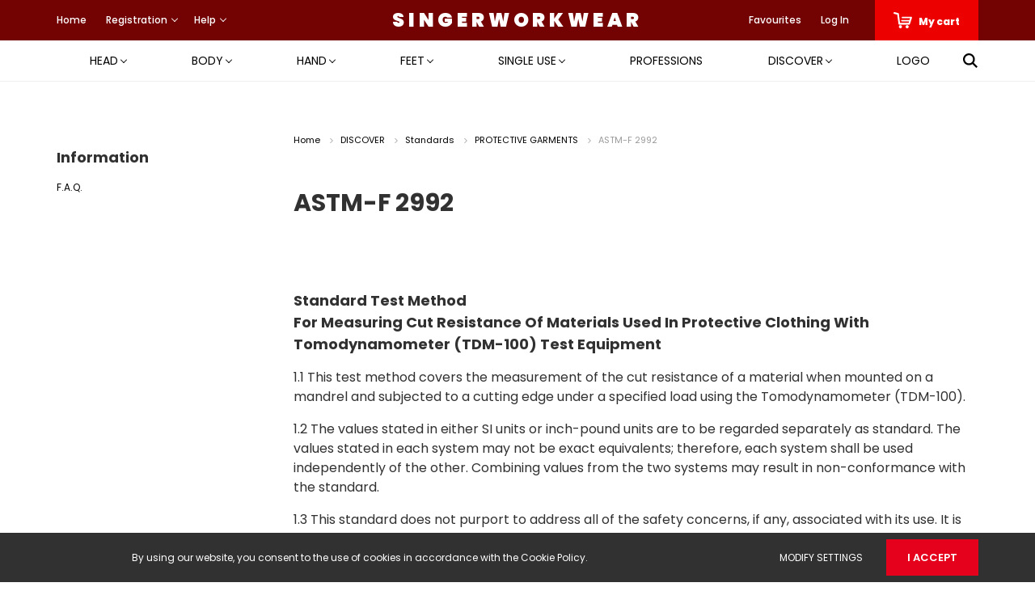

--- FILE ---
content_type: text/html; charset=UTF-8
request_url: https://singerworkwear.com/leirasok-532/tanusitvanyok-539/vedoruhazat-639/astm-f-2992-694
body_size: 18269
content:
<!DOCTYPE html>
<html lang="en" dir="ltr">
<head>
    <title>ASTM-F 2992 - SINGER® Safety | Shop Online | Premium Workwear</title>
    <meta charset="utf-8">
    <meta name="description" content="in our ASTM-F 2992 category, you will find the most suitable product for you. See our ASTM-F 2992 category.">
    <meta name="robots" content="index, follow">
    <meta property="og:title" content="" />
    <meta property="og:description" content="" />
    <meta property="og:type" content="website" />
    <meta property="og:url" content="https://singerworkwear.com/leirasok-532/tanusitvanyok-539/vedoruhazat-639/astm-f-2992-694" />
    <meta property="og:image" content="https://singerwebshop.cdn.shoprenter.hu/custom/singerwebshop/image/cache/w1200h628q100/https%3A//singerwebshop.cdn.shoprenter.hu/custom/singerwebshop/image/cache/w1200h628/no_image.jpg.webp%3Flastmod%3D0.1751877384.webp?lastmod=0.1751877384" />
    <link href="https://singerwebshop.cdn.shoprenter.hu/custom/singerwebshop/image/data/Fooldal_megjelenese/singer_logo_1.png?lastmod=1729000221.1751877384" rel="icon" />
    <link href="https://singerwebshop.cdn.shoprenter.hu/custom/singerwebshop/image/data/Fooldal_megjelenese/singer_logo_1.png?lastmod=1729000221.1751877384" rel="apple-touch-icon" />
    <base href="https://singerworkwear.com:443" />
    <meta name="google-site-verification" content="UQxbKBneG9w8MSYC_AtNoIgzsNnzW1xRHQVpfO9ilIY" />
<meta name="google-site-verification" content="MtUnRSwYmmaRh14hWd4df3FteQtLW9NPijUVpk1W_lQ" />
<meta name="google-site-verification" content="wEc7NMDTOy7nniZWEz_q8Ygu-dImvoiUqPa0Z_G_Wf4" />
<meta name="google-site-verification" content="1EIipeQ3rU1tZZPdJTyQhhtpdBjGjjzQWIO0YA8QA3k" />

    <meta name="viewport" content="width=device-width, initial-scale=1.0, maximum-scale=1.0, user-scalable=0" />
            <link href="https://singerworkwear.com/leirasok-532/tanusitvanyok-539/vedoruhazat-639/astm-f-2992-694" rel="canonical">
    
            
                    
                <link rel="preconnect" href="https://fonts.googleapis.com">
    <link rel="preconnect" href="https://fonts.gstatic.com" crossorigin>
    <link href="https://fonts.googleapis.com/css2?family=Poppins:ital,wght@0,400;0,500;0,600;0,700;0,800;0,900;1,400;1,500;1,600;1,700;1,800;1,900&display=swap" rel="stylesheet">
            <link rel="stylesheet" href="https://singerwebshop.cdn.shoprenter.hu/web/compiled/css/fancybox2.css?v=1768907443" media="screen">
            <link rel="stylesheet" href="https://singerwebshop.cdn.shoprenter.hu/custom/singerwebshop/catalog/view/theme/amsterdam_global/style/1742311735.1576771974.0.1681391823.css?v=null.1751877384" media="screen">
            <link rel="stylesheet" href="https://singerwebshop.cdn.shoprenter.hu/custom/singerwebshop/catalog/view/theme/amsterdam_global/stylesheet/stylesheet.css?v=1681391822" media="screen">
        <script>
        window.nonProductQuality = 100;
    </script>
    <script src="//ajax.googleapis.com/ajax/libs/jquery/1.10.2/jquery.min.js"></script>
    <script>window.jQuery || document.write('<script src="https://singerwebshop.cdn.shoprenter.hu/catalog/view/javascript/jquery/jquery-1.10.2.min.js?v=1484139539"><\/script>');</script>
    <script type="text/javascript" src="//cdn.jsdelivr.net/npm/slick-carousel@1.8.1/slick/slick.min.js"></script>

            
    

    <!--Header JavaScript codes--><script src="https://singerwebshop.cdn.shoprenter.hu/web/compiled/js/countdown.js?v=1768907442"></script><script src="https://singerwebshop.cdn.shoprenter.hu/web/compiled/js/base.js?v=1768907442"></script><script src="https://singerwebshop.cdn.shoprenter.hu/web/compiled/js/fancybox2.js?v=1768907442"></script><script src="https://singerwebshop.cdn.shoprenter.hu/web/compiled/js/before_starter2_head.js?v=1768907442"></script><script src="https://singerwebshop.cdn.shoprenter.hu/web/compiled/js/before_starter2_productpage.js?v=1768907442"></script><script src="https://singerwebshop.cdn.shoprenter.hu/web/compiled/js/nanobar.js?v=1768907442"></script><script src="https://singerwebshop.cdn.shoprenter.hu/web/compiled/js/compare.js?v=1768907442"></script><!--Header jQuery onLoad scripts--><script>window.countdownFormat='%D:%H:%M:%S';var BASEURL='https://singerworkwear.com';Currency={"symbol_left":"","symbol_right":" EUR","decimal_place":2,"decimal_point":".","thousand_point":",","currency":"EUR","value":0.0024691000000000001};$(document).ready(function(){$('.fancybox').fancybox({maxWidth:820,maxHeight:650,afterLoad:function(){wrapCSS=$(this.element).data('fancybox-wrapcss');if(wrapCSS){$('.fancybox-wrap').addClass(wrapCSS);}},helpers:{thumbs:{width:50,height:50}}});$('.fancybox-inline').fancybox({maxWidth:820,maxHeight:650,type:'inline'});});$(window).load(function(){});</script><script src="https://singerwebshop.cdn.shoprenter.hu/web/compiled/js/vue/manifest.bundle.js?v=1768907440"></script><script>var ShopRenter=ShopRenter||{};ShopRenter.onCartUpdate=function(callable){document.addEventListener('cartChanged',callable)};ShopRenter.onItemAdd=function(callable){document.addEventListener('AddToCart',callable)};ShopRenter.onItemDelete=function(callable){document.addEventListener('deleteCart',callable)};ShopRenter.onSearchResultViewed=function(callable){document.addEventListener('AuroraSearchResultViewed',callable)};ShopRenter.onSubscribedForNewsletter=function(callable){document.addEventListener('AuroraSubscribedForNewsletter',callable)};ShopRenter.onCheckoutInitiated=function(callable){document.addEventListener('AuroraCheckoutInitiated',callable)};ShopRenter.onCheckoutShippingInfoAdded=function(callable){document.addEventListener('AuroraCheckoutShippingInfoAdded',callable)};ShopRenter.onCheckoutPaymentInfoAdded=function(callable){document.addEventListener('AuroraCheckoutPaymentInfoAdded',callable)};ShopRenter.onCheckoutOrderConfirmed=function(callable){document.addEventListener('AuroraCheckoutOrderConfirmed',callable)};ShopRenter.onCheckoutOrderPaid=function(callable){document.addEventListener('AuroraOrderPaid',callable)};ShopRenter.onCheckoutOrderPaidUnsuccessful=function(callable){document.addEventListener('AuroraOrderPaidUnsuccessful',callable)};ShopRenter.onProductPageViewed=function(callable){document.addEventListener('AuroraProductPageViewed',callable)};ShopRenter.onMarketingConsentChanged=function(callable){document.addEventListener('AuroraMarketingConsentChanged',callable)};ShopRenter.onCustomerRegistered=function(callable){document.addEventListener('AuroraCustomerRegistered',callable)};ShopRenter.onCustomerLoggedIn=function(callable){document.addEventListener('AuroraCustomerLoggedIn',callable)};ShopRenter.onCustomerUpdated=function(callable){document.addEventListener('AuroraCustomerUpdated',callable)};ShopRenter.onCartPageViewed=function(callable){document.addEventListener('AuroraCartPageViewed',callable)};ShopRenter.customer={"userId":0,"userClientIP":"3.134.103.138","userGroupId":8,"customerGroupTaxMode":"gross","customerGroupPriceMode":"gross_net_tax","email":"","phoneNumber":"","name":{"firstName":"","lastName":""}};ShopRenter.theme={"name":"amsterdam_global","family":"amsterdam","parent":""};ShopRenter.shop={"name":"singerwebshop","locale":"en","currency":{"code":"EUR","rate":0.0024691000000000001},"domain":"singerwebshop.myshoprenter.hu"};ShopRenter.page={"route":"product\/list","queryString":"leirasok-532\/tanusitvanyok-539\/vedoruhazat-639\/astm-f-2992-694"};ShopRenter.formSubmit=function(form,callback){callback();};let loadedAsyncScriptCount=0;function asyncScriptLoaded(position){loadedAsyncScriptCount++;if(position==='body'){if(document.querySelectorAll('.async-script-tag').length===loadedAsyncScriptCount){if(/complete|interactive|loaded/.test(document.readyState)){document.dispatchEvent(new CustomEvent('asyncScriptsLoaded',{}));}else{document.addEventListener('DOMContentLoaded',()=>{document.dispatchEvent(new CustomEvent('asyncScriptsLoaded',{}));});}}}}</script><script type="text/javascript"src="https://singerwebshop.cdn.shoprenter.hu/web/compiled/js/vue/customerEventDispatcher.bundle.js?v=1768907440"></script><!--Custom header scripts--><script>function _slicedToArray(arr,i){return _arrayWithHoles(arr)||_iterableToArrayLimit(arr,i)||_unsupportedIterableToArray(arr,i)||_nonIterableRest();}
function _nonIterableRest(){throw new TypeError("Invalid attempt to destructure non-iterable instance.\nIn order to be iterable, non-array objects must have a [Symbol.iterator]() method.");}
function _unsupportedIterableToArray(o,minLen){if(!o)return;if(typeof o==="string")return _arrayLikeToArray(o,minLen);var n=Object.prototype.toString.call(o).slice(8,-1);if(n==="Object"&&o.constructor)n=o.constructor.name;if(n==="Map"||n==="Set")return Array.from(o);if(n==="Arguments"||/^(?:Ui|I)nt(?:8|16|32)(?:Clamped)?Array$/.test(n))return _arrayLikeToArray(o,minLen);}
function _arrayLikeToArray(arr,len){if(len==null||len>arr.length)len=arr.length;for(var i=0,arr2=new Array(len);i<len;i++){arr2[i]=arr[i];}return arr2;}
function _iterableToArrayLimit(arr,i){var _i=arr==null?null:typeof Symbol!=="undefined"&&arr[Symbol.iterator]||arr["@@iterator"];if(_i==null)return;var _arr=[];var _n=true;var _d=false;var _s,_e;try{for(_i=_i.call(arr);!(_n=(_s=_i.next()).done);_n=true){_arr.push(_s.value);if(i&&_arr.length===i)break;}}catch(err){_d=true;_e=err;}finally{try{if(!_n&&_i["return"]!=null)_i["return"]();}finally{if(_d)throw _e;}}return _arr;}
function _arrayWithHoles(arr){if(Array.isArray(arr))return arr;}
document.addEventListener('DOMContentLoaded',function(){document.querySelectorAll('.s-carousel').forEach(function(e,ptr){var int=parseInt;var pageXCoords=[];var pagePtr=0;var maxScroll=null;var update=function update(nextPagePtr){if(nextPagePtr>pageXCoords.length-1){nextPagePtr=0;}else if(nextPagePtr<0){nextPagePtr=pageXCoords.length-1;}
pagePtr=nextPagePtr;var nextPx=pageXCoords[pagePtr];if(nextPx>maxScroll){nextPx=maxScroll;}
e.querySelector('.s-carousel-items').style.transform="translateX(-".concat(nextPx,"px)");};var init=function init(event){pageXCoords=[0];pagePtr=0;e.querySelector('.s-carousel-items').style.transform=null;var rects=[];var sumItemWidth=0;e.querySelectorAll('.s-carousel-items > div').forEach(function(item,ptr){var _getComputedStyle=getComputedStyle(item),marginLeft=_getComputedStyle.marginLeft,borderLeftWidth=_getComputedStyle.borderLeftWidth,borderRightWidth=_getComputedStyle.borderRightWidth,marginRight=_getComputedStyle.marginRight;var bRect=item.getBoundingClientRect();var itemWidth=int(marginLeft)+int(borderLeftWidth)+bRect.width+int(borderRightWidth)+int(marginRight);rects.push({xStart:sumItemWidth,xEnd:sumItemWidth+itemWidth,width:itemWidth,elem:item});sumItemWidth+=itemWidth;});var viewportWidth=e.clientWidth;var offset=0;var nextRect=null;for(var i=0;i<rects.length-1;i++){var rect=rects[i];nextRect=rects[i+1];rect.elem.classList.remove('last');if(nextRect.xEnd-nextRect.width*.5-offset>viewportWidth){rect.elem.classList.add('last');pageXCoords.push(rect.xStart);offset=rect.xStart;}}
if(nextRect===null){return;}
if(pageXCoords.length===1){pageXCoords.push(maxScroll);}
maxScroll=nextRect.xEnd-viewportWidth;if(sumItemWidth>viewportWidth){e.classList.add('s-carousel-scrolled');}else{e.classList.remove('s-carousel-scrolled');}};e.innerHTML="\n        <div class=\"s-carousel-buttons\">\n            <div class=\"s-carousel-btn s-carousel-left\">\n                <i class=\"fa-solid fa-angle-left\"></i>\n            </div>\n            <div class=\"s-carousel-btn s-carousel-btn-spacer\"></div>\n            <div class=\"s-carousel-btn s-carousel-right\">\n                <i class=\"fa-solid fa-angle-right\"></i>\n            </div>\n        </div>\n        <div class=\"s-carousel-items\">".concat(e.innerHTML,"</div>\n    ");setTimeout(function(){e.querySelector('.s-carousel-left').onclick=function(){update(pagePtr-1);};e.querySelector('.s-carousel-right').onclick=function(){update(pagePtr+1);};init();var resizeObserver=new ResizeObserver(function(entries){return init('resized');});resizeObserver.observe(e);var mutationObserver=new MutationObserver(function(entries){return init('mutated');});mutationObserver.observe(e,{childList:true,subtree:true});},10);e.querySelectorAll('a').forEach(function(e,ptr){var _e$querySelectorAll=e.querySelectorAll('img'),_e$querySelectorAll2=_slicedToArray(_e$querySelectorAll,2),first=_e$querySelectorAll2[0],second=_e$querySelectorAll2[1];if(second===undefined){return;}
second.style.display='none';e.onmouseenter=function(){first.style.display='none';second.style.display='block';};e.onmouseleave=function(){second.style.display='none';first.style.display='block';};});});});</script>                
            
            <script>window.dataLayer=window.dataLayer||[];function gtag(){dataLayer.push(arguments)};var ShopRenter=ShopRenter||{};ShopRenter.config=ShopRenter.config||{};ShopRenter.config.googleConsentModeDefaultValue="denied";</script>                        <script type="text/javascript" src="https://singerwebshop.cdn.shoprenter.hu/web/compiled/js/vue/googleConsentMode.bundle.js?v=1768907440"></script>

            
            
            
            
                <!--Global site tag(gtag.js)--><script async src="https://www.googletagmanager.com/gtag/js?id=G-CSH37VL1HP"></script><script>window.dataLayer=window.dataLayer||[];function gtag(){dataLayer.push(arguments);}
gtag('js',new Date());gtag('config','G-CSH37VL1HP');</script>                                <script type="text/javascript" src="https://singerwebshop.cdn.shoprenter.hu/web/compiled/js/vue/GA4EventSender.bundle.js?v=1768907440"></script>

    
    
</head>
<body id="body" class="page-body product-list-body category-list-body amsterdam_global-body header--style-1" role="document">
<script>var bodyComputedStyle=window.getComputedStyle(document.body);ShopRenter.theme.breakpoints={'xs':parseInt(bodyComputedStyle.getPropertyValue('--breakpoint-xs')),'sm':parseInt(bodyComputedStyle.getPropertyValue('--breakpoint-sm')),'md':parseInt(bodyComputedStyle.getPropertyValue('--breakpoint-md')),'lg':parseInt(bodyComputedStyle.getPropertyValue('--breakpoint-lg')),'xl':parseInt(bodyComputedStyle.getPropertyValue('--breakpoint-xl'))}</script>
                    

<!-- cached --><div class="Fixed nanobar bg-dark js-nanobar-first-login">
    <div class="container nanobar-container">
        <div class="row flex-column flex-sm-row">
            <div class="col-12 col-sm-8 nanobar-text-cookies align-self-center">
                By using our website, you consent to the use of cookies in accordance with the Cookie Policy.
            </div>
            <div class="col-12 col-sm-4 nanobar-buttons mt-3 m-sm-0 text-center text-sm-right">
                <a href="" class="btn btn-link nanobar-settings-button js-nanobar-settings-button">
                    Modify settings
                </a>
                <a href="" class="btn btn-primary nanobar-btn js-nanobar-close-cookies" data-button-save-text="Save settings">
                    I accept
                </a>
            </div>
        </div>
        <div class="nanobar-cookies js-nanobar-cookies flex-column flex-sm-row text-left pt-3 mt-3" style="display: none;">
            <div class="form-check pt-2 pb-2 pr-2 mb-0">
                <input class="form-check-input" type="checkbox" name="required_cookies" disabled checked />
                <label class="form-check-label text-white">
                    Required cookies
                    <div class="cookies-help-text text-muted">
                        These cookies help make the webshop usable and workable.
                    </div>
                </label>
            </div>
            <div class="form-check pt-2 pb-2 pr-2 mb-0">
                <input class="form-check-input js-nanobar-marketing-cookies" type="checkbox" name="marketing_cookies"
                         checked />
                <label class="form-check-label">
                    Marketing cookies
                    <div class="cookies-help-text text-muted">
                        These cookies help us to display advertisements and products that match your interests in the webshop.
                    </div>
                </label>
            </div>
        </div>
    </div>
</div>

<script>
    (function ($) {
        $(document).ready(function () {
            new AuroraNanobar.FirstLogNanobarCheckbox(jQuery('.js-nanobar-first-login'), 'bottom');
        });
    })(jQuery);
</script>
<!-- /cached -->

                <!-- page-wrap -->

                <div class="page-wrap">
                            
    <header class="d-none d-lg-block">
                    <nav class="navbar header-navbar p-0">
                <div class="container">
                    <div class="row no-gutters w-100">
                        <div class="col-lg-5">
                            <div class="d-flex align-items-center h-100">
                                <!-- cached -->
    <ul class="nav headermenu-list">
                    <li class="nav-item header-font-color">
                <a class="nav-link" href="https://singerworkwear.com"
                    target="_self"
                                        title="Home"
                >
                    Home
                </a>
                            </li>
                    <li class="nav-item dropdown header-font-color">
                <a class="nav-link" href="https://singerworkwear.com"
                    target="_self"
                     class="dropdown-toggle disabled"                    title="Registration"
                >
                    Registration
                </a>
                                    <ul class="dropdown-hover-menu">
                                                    <li class="dropdown-item">
                                <a href="https://singerworkwear.com/customer/register" title="EN - Registration" target="_self">
                                    EN - Registration
                                </a>
                            </li>
                                                    <li class="dropdown-item">
                                <a href="https://singerworkwear.hu/customer/register" title="HU - Regisztráció" target="_self">
                                    HU - Regisztráció
                                </a>
                            </li>
                                            </ul>
                            </li>
                    <li class="nav-item dropdown header-font-color">
                <a class="nav-link" href="https://singerworkwear.com"
                    target="_self"
                     class="dropdown-toggle disabled"                    title="Help"
                >
                    Help
                </a>
                                    <ul class="dropdown-hover-menu">
                                                    <li class="dropdown-item">
                                <a href="https://singerworkwear.com/fizetes-szallitas-34" title="Payment, Delivery" target="_self">
                                    Payment, Delivery
                                </a>
                            </li>
                                                    <li class="dropdown-item">
                                <a href="https://singerworkwear.com/viszonteladok-61" title="Resellers" target="_self">
                                    Resellers
                                </a>
                            </li>
                                                    <li class="dropdown-item">
                                <a href="https://singerworkwear.com/gyakran-feltett-kerdesek-36" title=" Frequently Asked Questions" target="_self">
                                     Frequently Asked Questions
                                </a>
                            </li>
                                                    <li class="dropdown-item">
                                <a href="https://singerworkwear.com/index.php?route=information/sitemap" title="Site Map" target="_self">
                                    Site Map
                                </a>
                            </li>
                                                    <li class="dropdown-item">
                                <a href="https://singerworkwear.com/meretek-52" title="Sizes" target="_self">
                                    Sizes
                                </a>
                            </li>
                                            </ul>
                            </li>
            </ul>
    <!-- /cached -->
                            </div>
                        </div>
                        <div class="col-lg-2">
                            <div class="d-flex-center h-100 p-1">
                                <!-- cached -->
    <a class="navbar-brand mr-auto ml-auto" href="/">SINGERWORKWEAR</a>
<!-- /cached -->
                            </div>
                        </div>
                        <div class="col-lg-5">
                            <div class="d-flex justify-content-end align-items-center h-100">
                                <hx:include src="/_fragment?_path=_format%3Dhtml%26_locale%3Den%26_controller%3Dmodule%252Fwishlist&amp;_hash=onVzu70ACZMEZUpTEjl926DANpOura2nDj1MbEqOcdI%3D"></hx:include>
                                <!-- cached -->
    <ul class="nav login-list">
                    <li class="nav-item header-font-color">
                <a class="nav-link" href="index.php?route=account/login" title="Log In">
                    Log In
                </a>
            </li>
            </ul>
<!-- /cached -->
                                <div id="js-cart">
                                    <hx:include src="/_fragment?_path=_format%3Dhtml%26_locale%3Den%26_controller%3Dmodule%252Fcart&amp;_hash=yFkyMqt0R06fgSDjNADf87F712T5wQPFtci6HCX4syc%3D"></hx:include>
                                </div>
                            </div>
                        </div>
                    </div>
                </div>
            </nav>
            <div class="header-bottom sticky-head">
                <div class="container">
                    <nav class="navbar header-category-navbar">
                        


                    
            <div id="module_category_wrapper" class="module-category-wrapper">
    
    <div id="category" class="module content-module header-position category-module" >
                                    <div class="module-head">
                                <h3 class="module-head-title">Categories / Products</h3>
                    </div>
                            <div class="module-body">
                        <div id="category-nav">
            


<ul class="nav nav-fill category category-menu sf-menu sf-horizontal builded">
    <li id="cat_138" class="nav-item item category-list module-list parent even dropDownParent align-1">
    <a href="https://singerworkwear.com/head-138" class="nav-link">
        HEAD
    </a>
    <div class="children js-subtree-dropdown subtree-dropdown">
        <div style="width: 1200px; height: 360px" class="subtree-dropdown-inner p-4">
            <div class="container singer-menu-container">
	<div class="col">
		<div><a class="h1" href="https://singerworkwear.com/head-138/eyes-and-face-protection-356" style="color: #019ce1">Eyes and face protection</a>
		</div>
		<div><a href="https://singerworkwear.com/head-138/eyes-and-face-protection-356/safety-spectacles-151">Safety spectacles</a>
		</div>
		<div><a href="https://singerworkwear.com/head-138/eyes-and-face-protection-356/wraparound-safety-glasses-152">Googles</a>
		</div>
		<div><a href="https://singerworkwear.com/head-138/eyes-and-face-protection-356/face-shields-and-visors-153">Face shields and visors</a>
		</div>
		<div><a href="https://singerworkwear.com/head-138/eyes-and-face-protection-356/eyewear-accessories-146">Eyewear accessorioe</a>
		</div>
	</div>
	<div class="col">
		<div><a class="h1" href="https://singerworkwear.com/head-138/skull-protection-358" style="color: #019ce1">Skull protection</a>
		</div>
		<div><a href="https://singerworkwear.com/head-138/skull-protection-358/sisakok-es-sapkak-365">Helments and cap</a>
		</div>
		<div><a href="https://singerworkwear.com/head-138/skull-protection-358/fejlampak-368">Headlamps</a>
		</div>
		<div><a href="https://singerworkwear.com/head-138/skull-protection-358/kotott-sapkak-369">Knitted hats</a>
		</div>
		<div><a href="https://singerworkwear.hcom/head-138/skull-protection-358/egyszerhasznalatos-370">Single use</a>
		</div>
		<div><a href="https://singerworkwear.com/head-138/skull-protection-358/kiegeszitok-373">Accessories</a>
		</div>
	</div>
	<div>
		<div class="col">
			<div><a class="h1" href="https://singerworkwear.com/head-138/legzesvedelem-359" style="color: #019ce1">Respiratory protection</a>
			</div>
			<div><a href="https://singerworkwear.com/head-138/legzesvedelem-359/felalarcok-374">Half-masks</a>
			</div>
			<div><a href="https://singerworkwear.com/head-138/legzesvedelem-359/patronok-es-szurok-375">Cartridges and filters</a>
			</div>
			<div><a href="https://singerworkwear.com/head-138/legzesvedelem-359/egyszerhasznalatos-felalarcok-377">Single use half-masks</a>
			</div>
			<div><a href="https://singerworkwear.com/head-138/legzesvedelem-359/teljes-arcmaszkok-379">Full face masks</a>
			</div>
		</div>
		<div class="col">
			<div><a class="h1" href="https://singerworkwear.com/head-138/fulvedok-361" style="color: #019ce1">Ear protection</a>
			</div>
			<div><a href="https://singerworkwear.com/head-138/fulvedo-361/fultok-382">Ear muffs</a>
			</div>
			<div><a href="https://singerworkwear.com/head-138/fulvedo-361/fuldugok-fejpanttal-384">Headband</a>
			</div>
			<div><a href="https://singerworkwear.com/head-138/fulvedo-361/fuldugok-385">Earplugs</a>
			</div>
		</div>
		<div> 
		</div>
	</div>
</div>
        </div>
    </div>
</li><li id="cat_139" class="nav-item item category-list module-list parent odd dropDownParent align-1">
    <a href="https://singerworkwear.com/body-139" class="nav-link">
        BODY
    </a>
    <div class="children js-subtree-dropdown subtree-dropdown">
        <div style="width: 1200px; height: 300px" class="subtree-dropdown-inner p-4">
            <div class="container singer-menu-container">
	<div class="col">
		<div><a class="h1" href="https://singerworkwear.com/body-139/zuhanasgatlas-386" style="color: #a3b430">Fall arrest</a>
		</div>
		<div><a href="https://singerworkwear.com/body-139/zuhanasgatlas-386/hevederek-392">Harnesses</a>
		</div>
		<div><a href="https://singerworkwear.com/body-139/zuhanasgatlas-386/kotelek-393">Lanyards</a>
		</div>
		<div><a href="https://singerworkwear.com/body-139/zuhanasgatlas-386/kikotesi-eszkozok-395">Anchorage lines</a>
		</div>
		<div><a href="https://singerworkwear.com/body-139/zuhanasgatlas-386/karabinerek-zarkapcsok-398">Connectors</a>
		</div>
		<div><a href="https://singerworkwear.com/body-139/zuhanasgatlas-386/zuhanasgatlo-tartozekok-399">Fall arrest accessories</a>
		</div>
		<div><a href="https://singerworkwear.com/body-139/zuhanasgatlas-386/zuhanasgatlo-szettek-402">Ready made sets</a>
		</div>
	</div>
	<div class="col">
		<div><a class="h1" href="https://singerworkwear.com/body-139/jollathatosagi-ruhazat-389" style="color: #a3b430">High visibility garments</a>
		</div>
		<div><a href="https://singerworkwear.com/body-139/jollathatosagi-ruhazat-389/jollathatosagi-tartozekok-404">High visibility accessories</a>
		</div>
		<div><a href="https://singerworkwear.com/body-139/jollathatosagi-ruhazat-389/jollathatosagi-mellenyek-406">High visibility vests</a>
		</div>
		<div><a href="https://singerworkwear.com/body-139/jollathatosagi-ruhazat-389/jollathatosagi-munkaruha-411">High visibility workwear</a>
		</div>
      	<div><a href="https://singerworkwear.com/body-139/jollathatosagi-ruhazat-389/jollathatosagi-ruhazat-rossz-idojarashoz-409">Higth visibility foul weather garments</a>
		</div>
	</div>
	<div>
		<div class="col">
			<div><a class="h1" href="https://singerworkwear.com/body-139/ruhak-es-kiegeszitok-390" style="color: #a3b430">Garments and accessories</a>
			</div>
			<div><a href="https://singerworkwear.com/body-139/ruhak-es-kiegeszitok-390/kiegeszitok-413">Accessories</a>
			</div>
			<div><a href="https://singerworkwear.com/body-139/ruhak-es-kiegeszitok-390/ruhazat-rossz-idore-414">Foul weather garments</a>
			</div>
			<div><a href="https://singerworkwear.com/body-139/ruhak-es-kiegeszitok-390/munkaruhazat-417">Workwear</a>
			</div>
			<div><a href="https://singerworkwear.com/body-139/ruhak-es-kiegeszitok-390/egyszerhasznalatos-418">Single use</a>
			</div>
			<div><a href="https://singerworkwear.com/body-139/ruhak-es-kiegeszitok-390/ruhak-hegeszteshez-419">Welder clothing</a>
			</div>
		</div>
		<div> 
		</div>
	</div>
</div>
        </div>
    </div>
</li><li id="cat_140" class="nav-item item category-list module-list parent even dropDownParent align-1">
    <a href="https://singerworkwear.com/hand-140" class="nav-link">
        HAND
    </a>
    <div class="children js-subtree-dropdown subtree-dropdown">
        <div style="width: 1200px; height: 150px" class="subtree-dropdown-inner p-4">
            <div class="container singer-menu-container">
	<div class="col">
		<div><a class="h1" href="https://singerworkwear.com/hand-140/nehez-munka-szaraz-kornyezetben-421" style="color: #c80102">HEAVY WORK IN A DRY ENVIRONMENT</a>
		</div>
		<div><a class="h1" href="https://singerworkwear.com/hand-140/nehez-munka-paras-kornyezetben-423" style="color: #c80102">Heavy work in a damp environment</a>
		</div>
		<div><a class="h1" href="https://singerworkwear.com/hand-140/szerelo-munka-szaraz-kornyezetben-424" style="color: #c80102">SFine work in a dry environment</a>
		</div>
	</div>
	<div class="col">
		<div><a class="h1" href="https://singerworkwear.com/hand-140/szerelo-munka-paras-kornyezetben-427" style="color: #c80102">Fine work in a damp environment</a>
		</div>
		<div><a class="h1" href="https://singerworkwear.com/hand-140/hovedelem-428" style="color: #c80102">Thermal protection</a>
		</div>
		<div><a class="h1" href="https://singerworkwear.com/hand-140/vagasvedelem-429" style="color: #c80102">Cutoff protection</a>
		</div>
	</div>
	<div>
		<div class="col">
			<div><a class="h1" href="https://singerworkwear.com/hand-140/hidegvedelem-431" style="color: #c80102">COLD PROTECTION</a>
			</div>
			<div><a class="h1" href="https://singerworkwear.com/hand-140/vegyi-vedelem-434" style="color: #c80102">CHEMICAL PROTECTION</a>
			</div>
		</div>
	</div>
</div>
        </div>
    </div>
</li><li id="cat_141" class="nav-item item category-list module-list parent odd dropDownParent align-1">
    <a href="https://singerworkwear.com/feet-141" class="nav-link">
        FEET
    </a>
    <div class="children js-subtree-dropdown subtree-dropdown">
        <div style="width: 1200px; height: 300px" class="subtree-dropdown-inner p-4">
            <div class="container singer-menu-container">
	<div class="col">
		<div><a class="h1" href="https://singerworkwear.com/feet-141/munkavedelmi-cipo-437" style="color: #fd9b05">SAFETY SHOESŐ</a>
		</div>
		<div><a href="https://singerworkwear.com/feet-141/munkavedelmi-cipo-437/felcipok-445">Low cut shoes</a>
		</div>
		<div><a href="https://singerworkwear.com/feet-141/munkavedelmi-cipo-437/bakancsok-448">High cut shoes</a>
		</div>
	</div>
	<div class="col">
		<div><a class="h1" href="https://singerworkwear.com/feet-141/csizma-438" style="color: #fd9b05">Boots</a>
		</div>
		<div><a href="https://singerworkwear.com/feet-141/csizma-438/pvc-csizma-450">PVC boots</a>
		</div>
		<div><a href="https://singerworkwear.com/feet-141/csizma-438/bor-csizma-453">Leather boots</a>
		</div>
		<div><a class="h1" href="https://singerworkwear.com/feet-141/biztonsagi-magas-csizma-439" style="color: #fd9b05">High thigh boots</a>
		</div>
	</div>
	<div>
		<div class="col">
			<div><a class="h1" href="https://singerworkwear.com/feet-141/kiegeszitok-442" style="color: #fd9b05">Accessories</a>
			</div>
			<div><a href="https://singerworkwear.com/feet-141/kiegeszitok-442/zokni-456">Socks</a>
			</div>
			<div><a href="https://singerworkwear.com/feet-141/kiegeszitok-442/cipovedok-457">Shoes cover</a>
			</div>
			<div><a href="https://singerworkwear.com/feet-141/kiegeszitok-442/cipofuzok-460">Laces</a>
			</div>
			<div><a href="https://singerworkwear.com/feet-141/kiegeszitok-442/talpbetetek-462">Soles</a>
			</div>
		</div>
	</div>
</div>
        </div>
    </div>
</li><li id="cat_142" class="nav-item item category-list module-list parent even dropDownParent align-1">
    <a href="https://singerworkwear.com/single-use-142" class="nav-link">
        SINGLE USE
    </a>
    <div class="children js-subtree-dropdown subtree-dropdown">
        <div style="width: 1200px; height: 150px" class="subtree-dropdown-inner p-4">
            <div class="container singer-menu-container">
	<div class="col">
		<div><a class="h1" href="https://singerworkwear.com/single-use-142/kesztyuk-es-karvedok-465" style="color: #c80102">GLOVES AND ARM SLEEVES</a>
		</div>
		<div><a class="h1" href="https://singerworkwear.com/single-use-142/hajhalok-467" style="color: #c80102">CAPS, BOUFFANT CAPS</a>
		</div>
		<div><a class="h1" href="https://singerworkwear.com/single-use-142/maszkok-468" style="color: #c80102">FILTERING HALF-MASKS</a>
		</div>
	</div>
	<div class="col">
		<div><a class="h1" href="https://singerworkwear.com/single-use-142/cipovedok-470" style="color: #c80102">SHOE COVERS</a>
		</div>
		<div><a class="h1" href="https://singerworkwear.com/single-use-142/koteny-kopeny-overall-471" style="color: #c80102">COVERALLS, COATS, APRONS</a>
		</div>
		<div><a class="h1" href="https://singerworkwear.com/single-use-142/higenikus-maszk-473" style="color: #c80102">HYGIENIC MASKS</a>
		</div>
	</div>
</div>
        </div>
    </div>
</li><li id="cat_346" class="nav-item item category-list module-list odd">
    <a href="https://singerworkwear.com/szakmak-346" class="nav-link">
        Professions
    </a>
    </li><li id="cat_532" class="nav-item item category-list module-list selected parent even">
    <a href="https://singerworkwear.com/leirasok-532" class="nav-link">
        DISCOVER
    </a>
            <ul class="nav flex-column children"><li id="cat_544" class="nav-item item category-list module-list even">
    <a href="https://singerworkwear.com/leirasok-532/technologiak-544" class="nav-link">
        Technologies
    </a>
    </li><li id="cat_539" class="nav-item item category-list module-list selected parent odd">
    <a href="https://singerworkwear.com/leirasok-532/tanusitvanyok-539" class="nav-link">
        Standards
    </a>
            <ul class="nav flex-column children"><li id="cat_629" class="nav-item item category-list module-list parent even">
    <a href="https://singerworkwear.com/leirasok-532/tanusitvanyok-539/altalanos-629" class="nav-link">
        GENERAL
    </a>
            <ul class="nav flex-column children"><li id="cat_534" class="nav-item item category-list module-list even">
    <a href="https://singerworkwear.com/leirasok-532/tanusitvanyok-539/altalanos-629/oeko-tex-534" class="nav-link">
        OEKO-TEX®
    </a>
    </li><li id="cat_536" class="nav-item item category-list module-list odd">
    <a href="https://singerworkwear.com/leirasok-532/tanusitvanyok-539/altalanos-629/iso-9001-536" class="nav-link">
        ISO 9001
    </a>
    </li><li id="cat_537" class="nav-item item category-list module-list even">
    <a href="https://singerworkwear.com/leirasok-532/tanusitvanyok-539/altalanos-629/iso-14001-537" class="nav-link">
        ISO 14001
    </a>
    </li><li id="cat_552" class="nav-item item category-list module-list odd">
    <a href="https://singerworkwear.com/leirasok-532/tanusitvanyok-539/altalanos-629/alacsony-kockazatok-552" class="nav-link">
        Minor risks
    </a>
    </li><li id="cat_555" class="nav-item item category-list module-list even">
    <a href="https://singerworkwear.com/leirasok-532/tanusitvanyok-539/altalanos-629/nem-ppe-555" class="nav-link">
        Not a PPE
    </a>
    </li></ul>
    </li><li id="cat_630" class="nav-item item category-list module-list odd">
    <a href="https://singerworkwear.com/leirasok-532/tanusitvanyok-539/ppe-szabalyzat-630" class="nav-link">
        PPE REGULATION
    </a>
    </li><li id="cat_631" class="nav-item item category-list module-list parent even">
    <a href="https://singerworkwear.com/leirasok-532/tanusitvanyok-539/szemuveg-es-arcvedelem-631" class="nav-link">
        EYEWEAR AND FACE PROTECTION
    </a>
            <ul class="nav flex-column children"><li id="cat_714" class="nav-item item category-list module-list even">
    <a href="https://singerworkwear.com/leirasok-532/tanusitvanyok-539/szemuveg-es-arcvedelem-631/en-166-714" class="nav-link">
        EN 166
    </a>
    </li><li id="cat_557" class="nav-item item category-list module-list odd">
    <a href="https://singerworkwear.com/leirasok-532/tanusitvanyok-539/szemuveg-es-arcvedelem-631/en-169-557" class="nav-link">
        EN 169
    </a>
    </li><li id="cat_562" class="nav-item item category-list module-list even">
    <a href="https://singerworkwear.com/leirasok-532/tanusitvanyok-539/szemuveg-es-arcvedelem-631/en-170-562" class="nav-link">
        EN 170
    </a>
    </li><li id="cat_558" class="nav-item item category-list module-list odd">
    <a href="https://singerworkwear.com/leirasok-532/tanusitvanyok-539/szemuveg-es-arcvedelem-631/en-171-558" class="nav-link">
        EN 171
    </a>
    </li><li id="cat_564" class="nav-item item category-list module-list even">
    <a href="https://singerworkwear.com/leirasok-532/tanusitvanyok-539/szemuveg-es-arcvedelem-631/en-172-564" class="nav-link">
        EN 172
    </a>
    </li><li id="cat_567" class="nav-item item category-list module-list odd">
    <a href="https://singerworkwear.com/leirasok-532/tanusitvanyok-539/szemuveg-es-arcvedelem-631/en-175-567" class="nav-link">
        EN 175
    </a>
    </li><li id="cat_569" class="nav-item item category-list module-list even">
    <a href="https://singerworkwear.com/leirasok-532/tanusitvanyok-539/szemuveg-es-arcvedelem-631/en-379-569" class="nav-link">
        EN 379
    </a>
    </li><li id="cat_571" class="nav-item item category-list module-list odd">
    <a href="https://singerworkwear.com/leirasok-532/tanusitvanyok-539/szemuveg-es-arcvedelem-631/en-1731-571" class="nav-link">
        EN 1731
    </a>
    </li><li id="cat_559" class="nav-item item category-list module-list even">
    <a href="https://singerworkwear.com/leirasok-532/tanusitvanyok-539/szemuveg-es-arcvedelem-631/en-iso-12312-1-559" class="nav-link">
        EN ISO 12312-1
    </a>
    </li></ul>
    </li><li id="cat_633" class="nav-item item category-list module-list parent odd">
    <a href="https://singerworkwear.com/leirasok-532/tanusitvanyok-539/sisakok-es-utesallo-sapka-633" class="nav-link">
        HELMETS AND BUMP CAPS
    </a>
            <ul class="nav flex-column children"><li id="cat_574" class="nav-item item category-list module-list even">
    <a href="https://singerworkwear.com/leirasok-532/tanusitvanyok-539/sisakok-es-utesallo-sapka-633/en-397-574" class="nav-link">
        EN 397
    </a>
    </li><li id="cat_577" class="nav-item item category-list module-list odd">
    <a href="https://singerworkwear.com/leirasok-532/tanusitvanyok-539/sisakok-es-utesallo-sapka-633/en-812-577" class="nav-link">
        EN 812
    </a>
    </li><li id="cat_580" class="nav-item item category-list module-list even">
    <a href="https://singerworkwear.com/leirasok-532/tanusitvanyok-539/sisakok-es-utesallo-sapka-633/en-50365-580" class="nav-link">
        EN 50365
    </a>
    </li></ul>
    </li><li id="cat_634" class="nav-item item category-list module-list parent even">
    <a href="https://singerworkwear.com/leirasok-532/tanusitvanyok-539/legzesvedelem-634" class="nav-link">
        RESPIRATORY PROTECTION
    </a>
            <ul class="nav flex-column children"><li id="cat_582" class="nav-item item category-list module-list even">
    <a href="https://singerworkwear.com/leirasok-532/tanusitvanyok-539/legzesvedelem-634/en-136-140-143-582" class="nav-link">
        EN 136-140-143
    </a>
    </li><li id="cat_583" class="nav-item item category-list module-list odd">
    <a href="https://singerworkwear.com/leirasok-532/tanusitvanyok-539/legzesvedelem-634/en-149-583" class="nav-link">
        EN 149
    </a>
    </li><li id="cat_589" class="nav-item item category-list module-list even">
    <a href="https://singerworkwear.com/leirasok-532/tanusitvanyok-539/legzesvedelem-634/en14387-589" class="nav-link">
        EN 14387
    </a>
    </li></ul>
    </li><li id="cat_635" class="nav-item item category-list module-list parent odd">
    <a href="https://singerworkwear.com/leirasok-532/tanusitvanyok-539/cipo-635" class="nav-link">
        FOOTWEAR
    </a>
            <ul class="nav flex-column children"><li id="cat_590" class="nav-item item category-list module-list even">
    <a href="https://singerworkwear.com/leirasok-532/tanusitvanyok-539/cipo-635/en-iso-20344-45-46-47-590" class="nav-link">
        EN ISO 20344 -45-46-47
    </a>
    </li><li id="cat_591" class="nav-item item category-list module-list odd">
    <a href="https://singerworkwear.com/leirasok-532/tanusitvanyok-539/cipo-635/en-iec-61340-591" class="nav-link">
        EN IEC 61340
    </a>
    </li><li id="cat_709" class="nav-item item category-list module-list even">
    <a href="https://singerworkwear.com/leirasok-532/tanusitvanyok-539/cipo-635/en-iso-20347-709" class="nav-link">
        EN ISO 20347
    </a>
    </li></ul>
    </li><li id="cat_636" class="nav-item item category-list module-list parent even">
    <a href="https://singerworkwear.com/leirasok-532/tanusitvanyok-539/hallasvedok-636" class="nav-link">
        EAR PROTECTION
    </a>
            <ul class="nav flex-column children"><li id="cat_594" class="nav-item item category-list module-list even">
    <a href="https://singerworkwear.com/leirasok-532/tanusitvanyok-539/hallasvedok-636/en-352-1-594" class="nav-link">
        EN 352-1
    </a>
    </li><li id="cat_595" class="nav-item item category-list module-list odd">
    <a href="https://singerworkwear.com/leirasok-532/tanusitvanyok-539/hallasvedok-636/en-352-2-595" class="nav-link">
        EN 352-2
    </a>
    </li><li id="cat_598" class="nav-item item category-list module-list even">
    <a href="https://singerworkwear.com/leirasok-532/tanusitvanyok-539/hallasvedok-636/en-352-3-598" class="nav-link">
        EN 352-3
    </a>
    </li></ul>
    </li><li id="cat_639" class="nav-item item category-list module-list selected parent odd">
    <a href="https://singerworkwear.com/leirasok-532/tanusitvanyok-539/vedoruhazat-639" class="nav-link">
        PROTECTIVE GARMENTS
    </a>
            <ul class="nav flex-column children"><li id="cat_601" class="nav-item item category-list module-list even">
    <a href="https://singerworkwear.com/leirasok-532/tanusitvanyok-539/vedoruhazat-639/en-342-601" class="nav-link">
        EN 342
    </a>
    </li><li id="cat_602" class="nav-item item category-list module-list odd">
    <a href="https://singerworkwear.com/leirasok-532/tanusitvanyok-539/vedoruhazat-639/en-343-602" class="nav-link">
        EN 343
    </a>
    </li><li id="cat_604" class="nav-item item category-list module-list even">
    <a href="https://singerworkwear.com/leirasok-532/tanusitvanyok-539/vedoruhazat-639/en-1073-2-604" class="nav-link">
        EN 1073-2
    </a>
    </li><li id="cat_607" class="nav-item item category-list module-list odd">
    <a href="https://singerworkwear.com/leirasok-532/tanusitvanyok-539/vedoruhazat-639/en-1149-5-607" class="nav-link">
        EN 1149-5
    </a>
    </li><li id="cat_610" class="nav-item item category-list module-list even">
    <a href="https://singerworkwear.com/leirasok-532/tanusitvanyok-539/vedoruhazat-639/en-iso-11611-610" class="nav-link">
        EN ISO 11611
    </a>
    </li><li id="cat_611" class="nav-item item category-list module-list odd">
    <a href="https://singerworkwear.com/leirasok-532/tanusitvanyok-539/vedoruhazat-639/en-iso-11612-611" class="nav-link">
        EN ISO 11612
    </a>
    </li><li id="cat_614" class="nav-item item category-list module-list even">
    <a href="https://singerworkwear.com/leirasok-532/tanusitvanyok-539/vedoruhazat-639/en-13034-614" class="nav-link">
        EN 13034
    </a>
    </li><li id="cat_615" class="nav-item item category-list module-list odd">
    <a href="https://singerworkwear.com/leirasok-532/tanusitvanyok-539/vedoruhazat-639/en-iso-13688-615" class="nav-link">
        EN ISO 13688
    </a>
    </li><li id="cat_618" class="nav-item item category-list module-list even">
    <a href="https://singerworkwear.com/leirasok-532/tanusitvanyok-539/vedoruhazat-639/en-iso-13982-1-618" class="nav-link">
        EN ISO 13982-1
    </a>
    </li><li id="cat_619" class="nav-item item category-list module-list odd">
    <a href="https://singerworkwear.com/leirasok-532/tanusitvanyok-539/vedoruhazat-639/en-14058-619" class="nav-link">
        EN 14058
    </a>
    </li><li id="cat_621" class="nav-item item category-list module-list even">
    <a href="https://singerworkwear.com/leirasok-532/tanusitvanyok-539/vedoruhazat-639/en-14116-621" class="nav-link">
        EN 14116
    </a>
    </li><li id="cat_644" class="nav-item item category-list module-list odd">
    <a href="https://singerworkwear.com/leirasok-532/tanusitvanyok-539/vedoruhazat-639/en-14126-644" class="nav-link">
        EN 14126
    </a>
    </li><li id="cat_624" class="nav-item item category-list module-list even">
    <a href="https://singerworkwear.com/leirasok-532/tanusitvanyok-539/vedoruhazat-639/en-14605-624" class="nav-link">
        EN 14605
    </a>
    </li><li id="cat_627" class="nav-item item category-list module-list odd">
    <a href="https://singerworkwear.com/leirasok-532/tanusitvanyok-539/vedoruhazat-639/en-iso-20471-627" class="nav-link">
        EN ISO 20471
    </a>
    </li><li id="cat_694" class="nav-item item category-list module-list selected even">
    <a href="https://singerworkwear.com/leirasok-532/tanusitvanyok-539/vedoruhazat-639/astm-f-2992-694" class="nav-link">
        <b>ASTM-F 2992</b>
    </a>
    </li><li id="cat_698" class="nav-item item category-list module-list odd">
    <a href="https://singerworkwear.com/leirasok-532/tanusitvanyok-539/vedoruhazat-639/en-17353-698" class="nav-link">
        EN 17353
    </a>
    </li><li id="cat_699" class="nav-item item category-list module-list even">
    <a href="https://singerworkwear.com/leirasok-532/tanusitvanyok-539/vedoruhazat-639/en-14404-699" class="nav-link">
        EN 14404
    </a>
    </li><li id="cat_701" class="nav-item item category-list module-list odd">
    <a href="https://singerworkwear.com/leirasok-532/tanusitvanyok-539/vedoruhazat-639/astm-f-2878-701" class="nav-link">
        ASTM F 2878
    </a>
    </li><li id="cat_715" class="nav-item item category-list module-list even">
    <a href="https://singerworkwear.com/leirasok-532/tanusitvanyok-539/vedoruhazat-639/en-13356-715" class="nav-link">
        EN 13356
    </a>
    </li><li id="cat_713" class="nav-item item category-list module-list odd">
    <a href="https://singerworkwear.com/leirasok-532/tanusitvanyok-539/vedoruhazat-639/en-61482-2-713" class="nav-link">
        EN 61482-2
    </a>
    </li></ul>
    </li><li id="cat_640" class="nav-item item category-list module-list parent even">
    <a href="https://singerworkwear.com/leirasok-532/tanusitvanyok-539/kezvedelem-640" class="nav-link">
        HAND PROTECTION
    </a>
            <ul class="nav flex-column children"><li id="cat_646" class="nav-item item category-list module-list even">
    <a href="https://singerworkwear.com/leirasok-532/tanusitvanyok-539/kezvedelem-640/en-420-646" class="nav-link">
        EN 420
    </a>
    </li><li id="cat_647" class="nav-item item category-list module-list odd">
    <a href="https://singerworkwear.com/leirasok-532/tanusitvanyok-539/kezvedelem-640/en-388-647" class="nav-link">
        EN 388
    </a>
    </li><li id="cat_649" class="nav-item item category-list module-list even">
    <a href="https://singerworkwear.com/leirasok-532/tanusitvanyok-539/kezvedelem-640/en-iso-374-1-649" class="nav-link">
        EN ISO 374-1
    </a>
    </li><li id="cat_652" class="nav-item item category-list module-list odd">
    <a href="https://singerworkwear.com/leirasok-532/tanusitvanyok-539/kezvedelem-640/en-374-2-652" class="nav-link">
        EN 374-2
    </a>
    </li><li id="cat_655" class="nav-item item category-list module-list even">
    <a href="https://singerworkwear.com/leirasok-532/tanusitvanyok-539/kezvedelem-640/en-16523-1-655" class="nav-link">
        EN 16523-1
    </a>
    </li><li id="cat_656" class="nav-item item category-list module-list odd">
    <a href="https://singerworkwear.com/leirasok-532/tanusitvanyok-539/kezvedelem-640/en-374-4-656" class="nav-link">
        EN 374-4
    </a>
    </li><li id="cat_658" class="nav-item item category-list module-list even">
    <a href="https://singerworkwear.com/leirasok-532/tanusitvanyok-539/kezvedelem-640/en-iso-374-5-658" class="nav-link">
        EN ISO 374-5
    </a>
    </li><li id="cat_659" class="nav-item item category-list module-list odd">
    <a href="https://singerworkwear.com/leirasok-532/tanusitvanyok-539/kezvedelem-640/en-407-2004-659" class="nav-link">
        EN 407 : 2004
    </a>
    </li><li id="cat_661" class="nav-item item category-list module-list even">
    <a href="https://singerworkwear.com/leirasok-532/tanusitvanyok-539/kezvedelem-640/en-407-2020-661" class="nav-link">
        EN 407 : 2020
    </a>
    </li><li id="cat_664" class="nav-item item category-list module-list odd">
    <a href="https://singerworkwear.com/leirasok-532/tanusitvanyok-539/kezvedelem-640/en-511-664" class="nav-link">
        EN 511
    </a>
    </li><li id="cat_667" class="nav-item item category-list module-list even">
    <a href="https://singerworkwear.com/leirasok-532/tanusitvanyok-539/kezvedelem-640/en-iso-21420-667" class="nav-link">
        EN ISO 21420
    </a>
    </li><li id="cat_691" class="nav-item item category-list module-list odd">
    <a href="https://singerworkwear.com/leirasok-532/tanusitvanyok-539/kezvedelem-640/en-iso-10819-691" class="nav-link">
        EN ISO 10819
    </a>
    </li><li id="cat_700" class="nav-item item category-list module-list even">
    <a href="https://singerworkwear.com/leirasok-532/tanusitvanyok-539/kezvedelem-640/en-12477-700" class="nav-link">
        EN 12477
    </a>
    </li><li id="cat_708" class="nav-item item category-list module-list odd">
    <a href="https://singerworkwear.com/leirasok-532/tanusitvanyok-539/kezvedelem-640/en-16350-708" class="nav-link">
        EN 16350
    </a>
    </li><li id="cat_710" class="nav-item item category-list module-list even">
    <a href="https://singerworkwear.com/leirasok-532/tanusitvanyok-539/kezvedelem-640/en-60903-710" class="nav-link">
        EN 60903
    </a>
    </li></ul>
    </li><li id="cat_643" class="nav-item item category-list module-list parent odd">
    <a href="https://singerworkwear.com/leirasok-532/tanusitvanyok-539/zuhanasgatlas-643" class="nav-link">
        FALL ARREST
    </a>
            <ul class="nav flex-column children"><li id="cat_669" class="nav-item item category-list module-list even">
    <a href="https://singerworkwear.com/leirasok-532/tanusitvanyok-539/zuhanasgatlas-643/en-353-1-669" class="nav-link">
        EN 353-1
    </a>
    </li><li id="cat_671" class="nav-item item category-list module-list odd">
    <a href="https://singerworkwear.com/leirasok-532/tanusitvanyok-539/zuhanasgatlas-643/en-353-2-671" class="nav-link">
        EN 353-2
    </a>
    </li><li id="cat_674" class="nav-item item category-list module-list even">
    <a href="https://singerworkwear.com/leirasok-532/tanusitvanyok-539/zuhanasgatlas-643/en-354-674" class="nav-link">
        EN 354
    </a>
    </li><li id="cat_677" class="nav-item item category-list module-list odd">
    <a href="https://singerworkwear.com/leirasok-532/tanusitvanyok-539/zuhanasgatlas-643/en-355-677" class="nav-link">
        EN 355
    </a>
    </li><li id="cat_678" class="nav-item item category-list module-list even">
    <a href="https://singerworkwear.com/leirasok-532/tanusitvanyok-539/zuhanasgatlas-643/en-358-678" class="nav-link">
        EN 358
    </a>
    </li><li id="cat_681" class="nav-item item category-list module-list odd">
    <a href="https://singerworkwear.com/leirasok-532/tanusitvanyok-539/zuhanasgatlas-643/en-360-681" class="nav-link">
        EN 360
    </a>
    </li><li id="cat_682" class="nav-item item category-list module-list even">
    <a href="https://singerworkwear.com/leirasok-532/tanusitvanyok-539/zuhanasgatlas-643/en-361-682" class="nav-link">
        EN 361
    </a>
    </li><li id="cat_684" class="nav-item item category-list module-list odd">
    <a href="https://singerworkwear.com/leirasok-532/tanusitvanyok-539/zuhanasgatlas-643/en-362-684" class="nav-link">
        EN 362
    </a>
    </li><li id="cat_685" class="nav-item item category-list module-list even">
    <a href="https://singerworkwear.com/leirasok-532/tanusitvanyok-539/zuhanasgatlas-643/en-795-685" class="nav-link">
        EN 795
    </a>
    </li><li id="cat_688" class="nav-item item category-list module-list odd">
    <a href="https://singerworkwear.com/leirasok-532/tanusitvanyok-539/zuhanasgatlas-643/en-813-688" class="nav-link">
        EN 813
    </a>
    </li><li id="cat_697" class="nav-item item category-list module-list even">
    <a href="https://singerworkwear.com/leirasok-532/tanusitvanyok-539/zuhanasgatlas-643/cents16415-697" class="nav-link">
        CEN/TS16415
    </a>
    </li><li id="cat_704" class="nav-item item category-list module-list odd">
    <a href="https://singerworkwear.com/leirasok-532/tanusitvanyok-539/zuhanasgatlas-643/cnbp11063-704" class="nav-link">
        CNB/P/11.063
    </a>
    </li></ul>
    </li></ul>
    </li><li id="cat_550" class="nav-item item category-list module-list even">
    <a href="https://singerworkwear.com/leirasok-532/alkalmazastipusok-550" class="nav-link">
        Application types
    </a>
    </li><li id="cat_542" class="nav-item item category-list module-list odd">
    <a href="https://singerworkwear.com/leirasok-532/szimbolumok-jelentese-542" class="nav-link">
        Meaning of symbols
    </a>
    </li></ul>
    </li><li id="cat_145" class="nav-item item category-list module-list odd">
    <a href="https://singerworkwear.com/logozas-145" class="nav-link">
        Logo
    </a>
    </li>
</ul>

<script>$(function(){$("ul.category").superfish({animation:{opacity:'show'},popUpSelector:"ul.category,ul.children,.js-subtree-dropdown",delay:100,speed:'fast',hoverClass:'js-sf-hover'});});</script>        </div>
            </div>
                                </div>
    
            </div>
    
                                                    
<div class="dropdown search-module">
    <input
        class="disableAutocomplete search-module-input"
        type="text"
        placeholder="Keywords"
        value=""
        id="filter_keyword" 
    />
    <button class="btn btn-link search-module-button">
        <svg width="18" height="18" viewBox="0 0 18 18" fill="none" xmlns="https://www.w3.org/2000/svg">
    <path d="M13.2094 11.6185C14.0951 10.4089 14.6249 8.92316 14.6249 7.31249C14.6249 3.28052 11.3444 0 7.31245 0C3.28048 0 0 3.28052 0 7.31249C0 11.3445 3.28052 14.625 7.31249 14.625C8.92316 14.625 10.409 14.0951 11.6186 13.2093L16.4092 17.9999L18 16.4091C18 16.4091 13.2094 11.6185 13.2094 11.6185ZM7.31249 12.375C4.52086 12.375 2.25001 10.1041 2.25001 7.31249C2.25001 4.52086 4.52086 2.25001 7.31249 2.25001C10.1041 2.25001 12.375 4.52086 12.375 7.31249C12.375 10.1041 10.1041 12.375 7.31249 12.375Z" fill="currentColor"/>
</svg>

    </button>

    <input type="hidden" id="filter_description" value="0"/>
    <input type="hidden" id="search_shopname" value="singerwebshop"/>
    <div id="results" class="dropdown-menu search-results"></div>
</div>

<script type="text/javascript">$(document).ready(function(){var headerBottom=document.querySelector('.header-bottom');var searchInput=document.querySelector('.search-module-input');document.querySelector('.search-module-button').addEventListener('click',function(){if(headerBottom.classList.contains('active')){if(searchInput.value===''){headerBottom.classList.remove('active');}else{moduleSearch();}}else{searchInput.focus();headerBottom.classList.add('active');}});searchInput.addEventListener('keyup',function(event){if(event.keyCode===13){moduleSearch();}});searchInput.addEventListener('keyup',function(event){if(event.keyCode===27){headerBottom.classList.remove('active');}});});</script>


                                            </nav>
                </div>
            </div>
            </header>

    
            
            <main>
                        
    <div class="container main-container">
        <div class="row">
            <aside class="col-lg-3 col-12 column-left order-last order-lg-first"><!-- cached --><div id="module_information2_wrapper" class="module-information2-wrapper"><div id="information2" class="module content-module side-position information-module-list" ><div class="module-head"><h4 class="module-head-title">Information</h4></div><div class="module-body"><div id="information-menu"><ul class="information-menu-list list-unstyled"><li class="information-menu-item"><a class="information-menu-link" href="https://singerworkwear.com/gyfk-65" target="_self">F.A.Q.</a></li></ul></div></div></div></div><!-- /cached --><div id="module_compare_wrapper" class="module-compare-wrapper"><div id="compare" class="module product-module side-position snapshot_horizontal_direction" ><div class="module-head"><h4 class="module-head-title">Products comparison</h4></div><div class="module-body"><div class="js-compare-module"></div><div class="d-none"><div class="js-compare-spinner p-4 text-center"><div class="text-primary spinner-grow m-auto" role="status"><span class="sr-only">Loading...</span></div></div></div></div></div><script>
        $(window).load(function () {
            CompareHandler.options('',3, 'Comparable product list is full!');
            CompareHandler.showWarning();
        });
    </script></div></aside>            <section class="col-lg-9 col-12 column-content two-column-content column-content-right">
                        <nav aria-label="breadcrumb">
        <ol class="breadcrumb" itemscope itemtype="https://schema.org/BreadcrumbList">
                            <li class="breadcrumb-item"  itemprop="itemListElement" itemscope itemtype="https://schema.org/ListItem">
                                            <a itemprop="item" href="https://singerworkwear.com">
                            <span itemprop="name">Home</span>
                        </a>
                        <svg xmlns="https://www.w3.org/2000/svg" class="icon-arrow icon-arrow-right" viewBox="0 0 34 34" width="6" height="6">
<path fill="currentColor" d="M24.6 34.1c-0.5 0-1-0.2-1.4-0.6L8.1 18.4c-0.8-0.8-0.8-2 0-2.8L23.2 0.6c0.8-0.8 2-0.8 2.8 0s0.8 2 0 2.8l-13.7 13.7 13.7 13.7c0.8 0.8 0.8 2 0 2.8C25.6 33.9 25.1 34.1 24.6 34.1z"/>
</svg>                    
                    <meta itemprop="position" content="1" />
                </li>
                            <li class="breadcrumb-item"  itemprop="itemListElement" itemscope itemtype="https://schema.org/ListItem">
                                            <a itemprop="item" href="https://singerworkwear.com/leirasok-532">
                            <span itemprop="name">DISCOVER</span>
                        </a>
                        <svg xmlns="https://www.w3.org/2000/svg" class="icon-arrow icon-arrow-right" viewBox="0 0 34 34" width="6" height="6">
<path fill="currentColor" d="M24.6 34.1c-0.5 0-1-0.2-1.4-0.6L8.1 18.4c-0.8-0.8-0.8-2 0-2.8L23.2 0.6c0.8-0.8 2-0.8 2.8 0s0.8 2 0 2.8l-13.7 13.7 13.7 13.7c0.8 0.8 0.8 2 0 2.8C25.6 33.9 25.1 34.1 24.6 34.1z"/>
</svg>                    
                    <meta itemprop="position" content="2" />
                </li>
                            <li class="breadcrumb-item"  itemprop="itemListElement" itemscope itemtype="https://schema.org/ListItem">
                                            <a itemprop="item" href="https://singerworkwear.com/leirasok-532/tanusitvanyok-539">
                            <span itemprop="name">Standards</span>
                        </a>
                        <svg xmlns="https://www.w3.org/2000/svg" class="icon-arrow icon-arrow-right" viewBox="0 0 34 34" width="6" height="6">
<path fill="currentColor" d="M24.6 34.1c-0.5 0-1-0.2-1.4-0.6L8.1 18.4c-0.8-0.8-0.8-2 0-2.8L23.2 0.6c0.8-0.8 2-0.8 2.8 0s0.8 2 0 2.8l-13.7 13.7 13.7 13.7c0.8 0.8 0.8 2 0 2.8C25.6 33.9 25.1 34.1 24.6 34.1z"/>
</svg>                    
                    <meta itemprop="position" content="3" />
                </li>
                            <li class="breadcrumb-item"  itemprop="itemListElement" itemscope itemtype="https://schema.org/ListItem">
                                            <a itemprop="item" href="https://singerworkwear.com/leirasok-532/tanusitvanyok-539/vedoruhazat-639">
                            <span itemprop="name">PROTECTIVE GARMENTS</span>
                        </a>
                        <svg xmlns="https://www.w3.org/2000/svg" class="icon-arrow icon-arrow-right" viewBox="0 0 34 34" width="6" height="6">
<path fill="currentColor" d="M24.6 34.1c-0.5 0-1-0.2-1.4-0.6L8.1 18.4c-0.8-0.8-0.8-2 0-2.8L23.2 0.6c0.8-0.8 2-0.8 2.8 0s0.8 2 0 2.8l-13.7 13.7 13.7 13.7c0.8 0.8 0.8 2 0 2.8C25.6 33.9 25.1 34.1 24.6 34.1z"/>
</svg>                    
                    <meta itemprop="position" content="4" />
                </li>
                            <li class="breadcrumb-item active" aria-current="page" itemprop="itemListElement" itemscope itemtype="https://schema.org/ListItem">
                                            <span itemprop="name">ASTM-F 2992</span>
                    
                    <meta itemprop="position" content="5" />
                </li>
                    </ol>
    </nav>


                <div>
                                            <div class="page-head">
                                                            <h1 class="page-head-title">ASTM-F 2992</h1>
                                                    </div>
                    
                                            <div class="page-body">
                                
                        <div class="category-description"><p>
	<img alt="" src="https://www.singer.fr/media/images/logos/pouce%20Singer.png" />  
	<img alt="" src="https://www.singer.fr/media/images/articles/normes/123121.png" />      
	<img alt="" src="https://www.singer.fr/media/images/articles/normes/CE_noir.png" />    
</p><strong><font><font></font></font></strong>
<p><strong><font><font>  </font></font></strong>
</p><strong><font><font> </font></font></strong>
<p><span style="font-size:18px;"><strong></strong></span>
</p>
<p><strong><span style="font-size:18px;">Standard Test Method<br />
	For Measuring Cut Resistance Of Materials Used In Protective Clothing With Tomodynamometer (TDM-100) Test Equipment</span></strong>
</p><p><span style="font-size:16px;">1.1 This test method covers the measurement of the cut resistance of a material when mounted on a mandrel and subjected to a cutting edge under a specified load using the Tomodynamometer (TDM-100).</span>
</p>
<p><span style="font-size:16px;">1.2 The values stated in either SI units or inch-pound units are to be regarded separately as standard. The values stated in each system may not be exact equivalents; therefore, each system shall be used independently of the other. Combining values from the two systems may result in non-conformance with the standard.</span>
</p>
<p><span style="font-size:16px;">1.3 This standard does not purport to address all of the safety concerns, if any, associated with its use. It is the responsibility of the user of this standard to establish appropriate safety and health practices and determine the applicability of regulatory limitations prior to use.</span>
</p>
<p><span style="font-size:16px;"> </span>
</p>
<p><span style="font-size:14px;">------------<br />
	This information is for information purposes only and is not the responsibility of Singer Frères.</span>
</p></div>
            
    
    
    
    

                        <div class="alert alert-info mt-3" role="alert">
                Not match for this search criteria from products
            </div>
                    
    <!-- Position Browse Top -->
    
    <!-- /Position Browse Top -->

    <!-- Category Custom HTML -->
        <!-- Category Custom HTML -->
                            </div>
                                    </div>
            </section>
        </div>
    </div>
            </main>

                                        <section class="footer-top-position py-4">
            <div class="container">
                    <div id="section-partners" class="section-wrapper ">
    
        <div class="module">
        <div class="module-body section-module-body partners-section-body">
            <div class="d-flex-between partners-row">
                                                                                        <div class="partners-item">
                                                                    <a href="https://wise.com/" target="_blank" class="partner-link">
                                                                                    <img src="[data-uri]" data-src="https://singerwebshop.cdn.shoprenter.hu/custom/singerwebshop/image/data/Fooldal_megjelenese/WISE/Wise_logo_105x25.png.webp?v=null.1751877384" class="partner-img" title="WISE" alt="WISE"  />
                                                                            </a>
                                                            </div>
                                                                                                <div class="partners-item">
                                                                    <a href="https://www.kh.hu/bank" target="_blank" class="partner-link">
                                                                                    <img src="[data-uri]" data-src="https://singerwebshop.cdn.shoprenter.hu/custom/singerwebshop/image/data/Fooldal_megjelenese/Bank/khlogo_45.jpg.webp?v=null.1751877384" class="partner-img" title="K&H BANK" alt="K&H BANK"  />
                                                                            </a>
                                                            </div>
                                                                                                <div class="partners-item">
                                                                    <a href="https://simplepay.hu/" target="_blank" class="partner-link">
                                                                                    <img src="[data-uri]" data-src="https://singerwebshop.cdn.shoprenter.hu/custom/singerwebshop/image/data/Fooldal_megjelenese/Bank/simplepay_w240_jo.png.webp?v=null.1751877384" class="partner-img" title="Lorem ipsum dolor sit amet" alt="Lorem ipsum dolor sit amet"  />
                                                                            </a>
                                                            </div>
                                                                                                <div class="partners-item">
                                                                    <a href="https://b-payment.com/" target="_blank" class="partner-link">
                                                                                    <img src="[data-uri]" data-src="https://singerwebshop.cdn.shoprenter.hu/custom/singerwebshop/image/data/Fooldal_megjelenese/Bank/bankcards_logos_h40_jo.png.webp?v=null.1751877384" class="partner-img" title="BORGUN" alt="BORGUN"  />
                                                                            </a>
                                                            </div>
                                                                                                <div class="partners-item">
                                                                    <a href="https://www.teya.com/" target="_blank" class="partner-link">
                                                                                    <img src="[data-uri]" data-src="https://singerwebshop.cdn.shoprenter.hu/custom/singerwebshop/image/data/Fooldal_megjelenese/teya/Teya_PrimaryLogo_40x1108.png.webp?v=null.1751877384" class="partner-img" title="teya" alt="teya"  />
                                                                            </a>
                                                            </div>
                                                                                                <div class="partners-item">
                                                                    <a href="https://gls-group.eu/HU/hu/home" target="_blank" class="partner-link">
                                                                                    <img src="[data-uri]" data-src="https://singerwebshop.cdn.shoprenter.hu/custom/singerwebshop/image/data/Fooldal_megjelenese/GLS/GLS.jpg.webp?v=null.1751877384" class="partner-img" title="GLS" alt="GLS"  />
                                                                            </a>
                                                            </div>
                                                                                                <div class="partners-item">
                                                                    <a href="https://www.posta.hu/kuldemeny_kuldese/mpl_uzleti_csomag" target="_blank" class="partner-link">
                                                                                    <img src="[data-uri]" data-src="https://singerwebshop.cdn.shoprenter.hu/custom/singerwebshop/image/data/Fooldal_megjelenese/MPL/MPL_60x40.jpg.webp?v=null.1751877384" class="partner-img" title="MPL" alt="MPL"  />
                                                                            </a>
                                                            </div>
                                                                                                <div class="partners-item">
                                                                    <a href="https://net-jog.hu/" target="_blank" class="partner-link">
                                                                                    <img src="[data-uri]" data-src="https://singerwebshop.cdn.shoprenter.hu/custom/singerwebshop/image/data/Fooldal_megjelenese/Virtualjog/virtualjog_logo_v1.webp?v=null.1751877384" class="partner-img" title="VirtualJog" alt="VirtualJog"  />
                                                                            </a>
                                                            </div>
                                                                        </div>
        </div>
    </div>


</div>

            </div>
        </section>
        <footer class="d-print-none">
        <div class="container">
            <section class="row flex-column flex-md-row footer-rows">
                <div class="col col-md-6 col-xl-3 footer-col-1-position">
                        
    
    <div id="section-contact" class="section-wrapper ">
    
    <div class="module content-module section-module section-contact shoprenter-section">
            <div class="module-head section-module-head">
            <div class="module-head-title section-module-head-title">SINGERWORKWEAR</div>
        </div>
        <div class="module-body section-module-body">
        <div class="contact-wrapper-box">
                            <p class="footer-contact-line footer-contact-address">
                    <i class="mr-2">
                        <svg width="15" height="21" viewBox="0 0 15 21" fill="none" xmlns="https://www.w3.org/2000/svg">
    <path d="M7.03125 0.308594C3.15422 0.308594 0 3.53597 0 7.50292C0 8.84323 0.362852 10.1512 1.04957 11.286L6.63102 20.489C6.73793 20.6653 6.92629 20.7725 7.12887 20.7725C7.13043 20.7725 7.13195 20.7725 7.13352 20.7725C7.33785 20.7708 7.5266 20.6604 7.63156 20.481L13.0707 11.1888C13.7196 10.078 14.0625 8.80346 14.0625 7.50292C14.0625 3.53597 10.9083 0.308594 7.03125 0.308594ZM12.0651 10.5732L7.12 19.0213L2.04559 10.6543C1.47398 9.70974 1.16406 8.62004 1.16406 7.50292C1.16406 4.19713 3.80039 1.49965 7.03125 1.49965C10.2621 1.49965 12.8945 4.19713 12.8945 7.50292C12.8945 8.58691 12.605 9.64875 12.0651 10.5732Z" fill="currentColor"/>
    <path d="M7.03125 3.90576C5.09273 3.90576 3.51562 5.51945 3.51562 7.50292C3.51562 9.47373 5.06707 11.1001 7.03125 11.1001C9.01965 11.1001 10.5469 9.45207 10.5469 7.50292C10.5469 5.51945 8.96977 3.90576 7.03125 3.90576ZM7.03125 9.90903C5.73215 9.90903 4.67969 8.82856 4.67969 7.50292C4.67969 6.1806 5.73891 5.09682 7.03125 5.09682C8.32359 5.09682 9.37891 6.1806 9.37891 7.50292C9.37891 8.80921 8.35094 9.90903 7.03125 9.90903Z" fill="currentColor"/>
</svg>
                    </i>
                    1154 Budapest, Tompa Mihály u. 53.
                </p>
                                        <p class="footer-contact-line footer-contact-phone">
                    <i class="mr-2">
                        <svg width="20" height="20" viewBox="0 0 20 20" fill="none" xmlns="https://www.w3.org/2000/svg">
    <path d="M19.485 14.7513L16.9987 12.265C16.3133 11.5796 15.1979 11.5796 14.5124 12.265L13.3823 13.3951C12.863 13.9144 12.018 13.9143 11.4989 13.3953L6.60049 8.4927C6.07998 7.97219 6.0799 7.12973 6.60049 6.60915C6.78252 6.42711 7.30521 5.90442 7.73061 5.47903C8.41307 4.79661 8.4226 3.68469 7.72994 2.99211L5.24432 0.514297C4.55885 -0.171133 3.44349 -0.171133 2.75986 0.512501C2.2483 1.01961 2.0833 1.1832 1.85392 1.41059C-0.617954 3.88243 -0.617955 7.90442 1.8538 10.3762L9.61522 18.1417C12.0929 20.6194 16.103 20.6195 18.5809 18.1417L19.485 17.2376C20.1705 16.5521 20.1705 15.4368 19.485 14.7513ZM3.58681 1.34305C3.81529 1.11457 4.18701 1.11453 4.41623 1.34367L6.90186 3.82149C7.13088 4.05051 7.13088 4.42118 6.90186 4.65024L6.48744 5.06461L3.17455 1.75172L3.58681 1.34305ZM10.4441 17.313L2.68267 9.54747C0.770249 7.63504 0.665132 4.63211 2.35939 2.5941L5.66267 5.89739C4.79471 6.88133 4.83088 8.38067 5.77154 9.32134L10.67 14.2239C11.6096 15.1636 13.1089 15.2021 14.094 14.3329L17.3974 17.6363C15.3659 19.3276 12.3697 19.2386 10.4441 17.313ZM18.6563 16.4088L18.2419 16.8232L14.9269 13.5081L15.3412 13.0938C15.5697 12.8653 15.9415 12.8652 16.17 13.0938L18.6563 15.5801C18.8848 15.8086 18.8848 16.1804 18.6563 16.4088Z" fill="currentColor"/>
</svg>

                    </i>
                    +36 70 522 3393 (9:00 - 17:00)
                </p>
                                        <p class="footer-contact-line footer-contact-mail">
                    <i class="mr-2">
                        <svg width="20" height="20" viewBox="0 0 20 20" fill="none" xmlns="https://www.w3.org/2000/svg">
    <path d="M9.96094 0C4.45547 0 0 4.45508 0 9.96094C0 15.4256 4.41504 20 9.96094 20C15.4548 20 20 15.4721 20 9.96094C20 4.40898 15.4196 0 9.96094 0ZM9.96094 18.8359C5.11465 18.8359 1.16406 14.8503 1.16406 9.96094C1.16406 5.11465 5.11465 1.16406 9.96094 1.16406C14.8503 1.16406 18.8359 5.11465 18.8359 9.96094C18.8359 14.8503 14.8503 18.8359 9.96094 18.8359Z" fill="currentColor"/>
    <path d="M9.96094 3.51562C6.40699 3.51562 3.51562 6.40699 3.51562 9.96094C3.51562 13.5282 6.40105 16.4844 9.96094 16.4844C11.4013 16.4844 12.8584 16.0003 13.9586 15.1562C14.2153 14.9592 14.2638 14.5914 14.0668 14.3346C13.8698 14.0779 13.5019 14.0295 13.2452 14.2264C12.3456 14.9166 11.1486 15.3203 9.96094 15.3203C7.05316 15.3203 4.6875 12.9118 4.6875 9.96094C4.6875 7.05316 7.05316 4.67969 9.96094 4.67969C12.9118 4.67969 15.3125 7.05316 15.3125 9.96094V10.5469C15.3125 11.193 14.7868 11.7188 14.1406 11.7188C13.4945 11.7188 12.9688 11.193 12.9688 10.5469C12.9688 10.2566 12.9688 7.92328 12.9688 7.61719C12.9688 7.29359 12.7064 7.03125 12.3828 7.03125C12.0592 7.03125 11.7969 7.29359 11.7969 7.61719V7.65434C11.2677 7.25086 10.6277 7.03125 9.96094 7.03125C8.34551 7.03125 7.03125 8.34551 7.03125 9.96094C7.03125 11.5764 8.34551 12.8906 9.96094 12.8906C10.8368 12.8906 11.6429 12.5148 12.2162 11.8823C12.64 12.4911 13.3443 12.8906 14.1406 12.8906C15.433 12.8906 16.4844 11.8392 16.4844 10.5469V9.96094C16.4844 6.39633 13.5238 3.51562 9.96094 3.51562ZM9.96094 11.7266C8.99168 11.7266 8.20312 10.9302 8.20312 9.96094C8.20312 8.99168 8.99168 8.19531 9.96094 8.19531C10.9561 8.19531 11.7969 9.00809 11.7969 9.96094C11.7969 10.9138 10.9561 11.7266 9.96094 11.7266Z" fill="currentColor"/>
</svg>

                    </i>
                    <a href="mailto:info@singerworkwear.com">info@singerworkwear.com</a>
                </p>
                                </div>
    </div>
</div>

</div>

                </div>
                <div class="col col-xs-auto footer-col-2-position">
                        <!-- cached -->


                    
            <div id="module_newsletter_subscribe_wrapper" class="module-newsletter_subscribe-wrapper">
    
    <div id="newsletter_subscribe" class="newsletter-subscribe-module module content-module footer-position" >
                                    <div class="module-head">
                                <div class="module-head-title">Newsletter</div>
                    </div>
                            <div class="module-body">
                                
    
    <form id="newsletter-emailsubscribe"
          class="needs-subscribe-validation"
          action="/index.php?route=module/newsletter_subscribe/subscribe"
          method="post" accept-charset="utf-8"
          enctype="application/x-www-form-urlencoded"
          novalidate="novalidate"
    >
        <div class="row subscribe-input-row">
            
                            <div class="col mb-3">
                    <input type="text" name="subscriber_lastname" id="subscriber-lastname" class="form-control" placeholder="Your last name" tabindex="1" value="">
                    <div class="invalid-feedback">
                        Invalid or missing information!
                    </div>
                </div>
            
            
            <div class="col mb-3">
                <input type="email" name="subscriber_email" id="newsletter-mail-input" class="form-control email" placeholder="Your e-mail address" tabindex="1" value="" required>
                <div class="invalid-feedback">
                    Invalid or missing information!
                </div>
            </div>
        </div>

        <div class="form-group">
                                        <div class="custom-control custom-checkbox">
                    <input type="checkbox" value="1" name="subscriber_policy" id="newsletter-subscriber-policy" class="custom-control-input" tabindex="1" required>
                    <label for="newsletter-subscriber-policy" class="custom-control-label">
                        I agree to disclose my name and email address to <b>SINGERWORKWEAR / COMPATEAM KFT. </b> for the purposes of newsletter distribution and sending email newsletters which may contain economic advertisement, in accordance with the Privacy Policy.
                    </label>
                    <div class="invalid-feedback">
                        If you would like to subscribe to our newsletter, please tick the data management checkbox!
                    </div>
                </div>
                    </div>

        <div class="form-submit text-left mb-3">
            <button class="btn btn-primary" type="submit">Subscribe</button>
        </div>

        <div class="form-element form-element-topyenoh d-none">
            <label for="form-element-re-email">re-email</label>
            <br class="lsep">
            <input type="text" name="re-email" id="form-element-re-email" class="input input-topyenoh" value="">
        </div>

        <input type="hidden" name="status" value="1">
        <input type="hidden" name="language_id" value="7">
    </form>

            </div>
            </div>
        <script>var ERROR_EMAIL_IN_USE_MESSAGE='The e-mail address is already on the newsletter list!';var ERROR_DATA_MESSAGE='Invalid or missing information!';(function(){window.addEventListener('load',function(){var forms=document.getElementsByClassName('needs-subscribe-validation');Array.prototype.filter.call(forms,function(form){form.addEventListener('submit',function(event){event.preventDefault();event.stopPropagation();var emailInUse=1;var emailField=form.querySelector('#newsletter-mail-input');var validateFields=['#subscriber-firstname','#subscriber-lastname','#subscriber-phone'];emailField.setCustomValidity('');emailField.nextElementSibling.innerHTML=ERROR_DATA_MESSAGE;if(emailField.value){$.ajax({url:'index.php?route=module/newsletter_subscribe/checkMail',type:'POST',cache:false,data:'value='+emailField.value,contentType:"application/x-www-form-urlencoded;charset=utf-8",dataType:'text',global:false,async:false,success:function(result){emailInUse=parseInt(result);}});if(!emailInUse){emailField.nextElementSibling.innerHTML=ERROR_EMAIL_IN_USE_MESSAGE;emailField.setCustomValidity(ERROR_EMAIL_IN_USE_MESSAGE);}else{emailField.setCustomValidity('');}}
validateFields.forEach(function(item){var field=form.querySelector(item);if(field!==null){if(field.value.trim()===''&&field.required){field.nextElementSibling.innerHTML=ERROR_DATA_MESSAGE;field.setCustomValidity(ERROR_DATA_MESSAGE);}else{field.setCustomValidity('');}}});if(form.checkValidity()){ShopRenter.formSubmit(form,()=>form.submit(),'newsletter_subscribe');}
form.classList.add('was-validated');},false);});},false);})();</script>
            </div>
    <!-- /cached -->

                </div>
                <div class="col col-md-6 col-xl-3 footer-col-3-position">
                        <!-- cached -->


                    
            <div id="module_information_wrapper" class="module-information-wrapper">
    
    <div id="information" class="module content-module footer-position information-module-list" >
                                    <div class="module-head">
                                <div class="module-head-title">Information</div>
                    </div>
                            <div class="module-body">
                        <div id="information-menu">
            <ul class="information-menu-list list-unstyled">
                                    <li class="information-menu-item">
                        <a class="information-menu-link" href="https://singerworkwear.com/gyfk-65" target="_self">F.A.Q.</a>
                    </li>
                                    <li class="information-menu-item">
                        <a class="information-menu-link" href="https://singerworkwear.com/index.php?route=information/contact" target="_self">Contact</a>
                    </li>
                                    <li class="information-menu-item">
                        <a class="information-menu-link" href="https://singerworkwear.com/altalanos-szerzodesi-feltetelek-45" target="_self">General Terms and Conditions</a>
                    </li>
                                    <li class="information-menu-item">
                        <a class="information-menu-link" href="https://singerworkwear.com/adatkezelesi-tajekoztato-5" target="_self">Privacy Policy</a>
                    </li>
                                    <li class="information-menu-item">
                        <a class="information-menu-link" href="https://singerworkwear.com/garancia-37" target="_self">Warranty</a>
                    </li>
                                    <li class="information-menu-item">
                        <a class="information-menu-link" href="https://singerworkwear.com/30-napos-termek-visszakuldes-38" target="_self">30-day Product Return</a>
                    </li>
                                    <li class="information-menu-item">
                        <a class="information-menu-link" href="https://singerworkwear.com/rolunk-51" target="_self">About Us</a>
                    </li>
                            </ul>
        </div>
            </div>
                                </div>
    
            </div>
    <!-- /cached -->

                </div>
            </section>

                                

            
            
            <section class="footer-copyright">
                <div class="row flex-column-reverse flex-sm-row align-items-center">
                    <div class="col">
                        © 2020 - 2026 - singerworkwear.com - webshop
                    </div>
                    <div class="col d-flex pb-4 pb-sm-0 justify-content-sm-end align-items-center">
                        <!-- cached -->


                    
    
    <div id="languageselect" class="module content-module footer-position hide-top languageselect-module" >
                <div class="module-body">
                        <form action="/" method="post" enctype="multipart/form-data" id="language-form">
            <div class="d-flex justify-content-between">
                                            <div class="language-text cursor-pointer language-data" data-langcode="hu">
                    <span class="language-change language-code-name">hu</span>
                </div>
                                <div class="language-text active cursor-pointer language-data" data-langcode="en">
                    <span class="language-change language-code-name">en</span>
                </div>
                                <input type="hidden" value="" name="language_code"/>
                        </div>
            <script>$(window).load(function(){$('.language-change').one('click',function(){var language_code=$(this).parent('.language-data').data('langcode');$('input[name="language_code"]').attr('value',language_code);$('#language-form').submit();});});</script>        </form>
            </div>
                                </div>
    
    <!-- /cached -->
                        <!-- cached -->


                    
    
    <div id="currenciesselect" class="module content-module footer-position hide-top currenciesselect-module" >
                <div class="module-body">
                        <form action="/" method="post" enctype="multipart/form-data">
            <select class="form-control form-control-sm currencieselect-select" name="currency_id" onchange="this.form.submit()">
                                    <option
                        value="HUF" >
                        HUF
                    </option>
                                    <option
                        value="EUR" selected="selected">
                        EUR
                    </option>
                            </select>
        </form>
            </div>
                                </div>
    
    <!-- /cached -->
                    </div>
                </div>
            </section>
        </div>
    </footer>

    <a class="btn btn-primary scroll-top-button js-scroll-top" href="#body">
        <svg xmlns="https://www.w3.org/2000/svg" class="icon-arrow icon-arrow-up" viewBox="0 0 34 34" width="12" height="12">
<path fill="currentColor" d="M24.6 34.1c-0.5 0-1-0.2-1.4-0.6L8.1 18.4c-0.8-0.8-0.8-2 0-2.8L23.2 0.6c0.8-0.8 2-0.8 2.8 0s0.8 2 0 2.8l-13.7 13.7 13.7 13.7c0.8 0.8 0.8 2 0 2.8C25.6 33.9 25.1 34.1 24.6 34.1z"/>
</svg>    </a>
    <script type="text/javascript">document.addEventListener('DOMContentLoaded',function(){var scrollTopButton=document.querySelector('.js-scroll-top');var scrollTopBorderline=200;scrollTopButton.style.display='none';window.addEventListener('scroll',function(){if(document.body.scrollTop>scrollTopBorderline||document.documentElement.scrollTop>scrollTopBorderline){scrollTopButton.style.display='flex';}else{scrollTopButton.style.display='none';}});});</script>
<script src="//cdnjs.cloudflare.com/ajax/libs/twitter-bootstrap/4.3.1/js/bootstrap.bundle.min.js"></script>
<script src="//cdnjs.cloudflare.com/ajax/libs/bootstrap-touchspin/4.2.5/jquery.bootstrap-touchspin.min.js"></script>
<script>document.addEventListener('DOMContentLoaded',function(){function stickyHeader(stickyElement,distance){this.stickyHeader=document.querySelector(stickyElement);if(!this.stickyHeader){return false;}
document.addEventListener('stickyHeaderActive',this,false);var self=this;this.stickyHeadActiveClass='sticky-head-active';this.stickyHeaderPlaceholder=document.createElement('div');this.stickyHeaderPlaceholder.className='sticky-head-placeholder';this.stickyHeaderPlaceholder.style.height=self.stickyHeader.offsetHeight+'px';this.activateSticky=function(activeClass){self.stickyHeader.classList.add(activeClass);self.stickyHeader.insertAdjacentElement('afterend',self.stickyHeaderPlaceholder);};this.deactivateSticky=function(activeClass){var stickyPlaceholderElement=document.querySelector('.sticky-head-placeholder');self.stickyHeader.classList.remove(activeClass);if(stickyPlaceholderElement){stickyPlaceholderElement.parentNode.removeChild(stickyPlaceholderElement);}};if(document.documentElement.scrollTop>distance){self.activateSticky(self.stickyHeadActiveClass);}else{self.deactivateSticky(self.stickyHeadActiveClass);}
window.addEventListener('scroll',function(){if(this.scrollY>distance){self.activateSticky(self.stickyHeadActiveClass);}else{self.deactivateSticky(self.stickyHeadActiveClass);}});}
stickyHeader('.sticky-head',90);});function initTouchSpin(){var quantityInput=$('.product-addtocart').find("input[name='quantity']:not(:hidden)");quantityInput.TouchSpin({buttondown_class:"btn btn-down",buttonup_class:"btn btn-up"});var minQuantity=quantityInput.attr('min')?quantityInput.attr('min'):1;var maxQuantity=quantityInput.attr('max')?quantityInput.attr('max'):100000;var stepQuantity=quantityInput.attr('step');quantityInput.trigger("touchspin.updatesettings",{min:minQuantity,max:maxQuantity,step:stepQuantity});}</script>
                    </div>
        
        <!-- /page-wrap -->
                                                                                            <script src="https://singerwebshop.cdn.shoprenter.hu/web/compiled/js/base_body.js?v=1768907442"></script>
                                            <script src="https://singerwebshop.cdn.shoprenter.hu/web/compiled/js/dropdown.js?v=1768907442"></script>
                                            <script src="https://singerwebshop.cdn.shoprenter.hu/web/compiled/js/before_starter2_body.js?v=1768907442"></script>
                                    
            
<script>var ShopRenter = ShopRenter || {}; ShopRenter.page = ShopRenter.page || {}; ShopRenter.page.categoryName = "ASTM-F 2992";</script> <link rel="stylesheet" href="https://cdnjs.cloudflare.com/ajax/libs/font-awesome/6.0.0/css/all.min.css">
<meta name="format-detection" content="telephone=no">         
<!-- Last modified: 2026-01-21 07:33:17 -->

<script>window.VHKQueueObject="VHKQueue","VHKQueue"in window||(window.VHKQueue={},window.VHKQueue.set=function(){window.VHKQueue.s.push(arguments)},window.VHKQueue.s=[]);VHKQueue.set('customerId',null);VHKQueue.set('categoryId','694');VHKQueue.set('productId',null);</script>
</body>
</html>